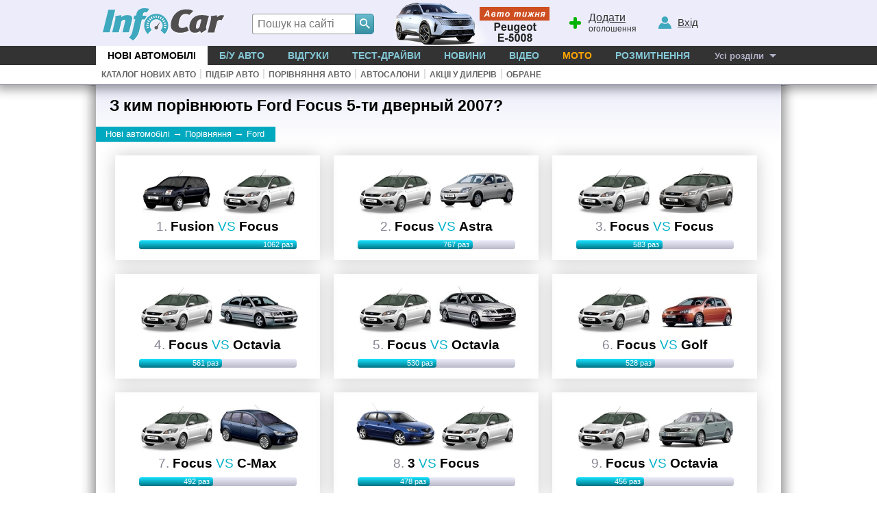

--- FILE ---
content_type: text/html; charset=windows-1251
request_url: https://www.infocar.ua/compare/ford/focus-5d_33/
body_size: 5927
content:
<!DOCTYPE html>
<html lang="uk-UA">
<head>
<meta charset="windows-1251" />
<title>Ford Focus 5-ти дверный 2007: З ким порівнюють Ford Focus</title>
<meta name="description" content="Статистика порівнянь  Ford Focus 5-ти дверный 2007 з іншими автомобілями"/>
<meta name="keywords" content="Ford,Focus 5-ти дверный,сравнить, сравнение, авто, автомобиль"/>
<link rel="apple-touch-icon" sizes="180x180" href="//i.infocar.ua/apple-touch-icon.png?v=2018"><link rel="manifest" href="/site.webmanifest?v=2018"><link rel="mask-icon" href="//i.infocar.ua/safari-pinned-tab.svg?v=2018" color="#0096bb"><link rel="icon" type="image/png" href="//i.infocar.ua/favicon-32x32.png?v=2018" sizes="32x32"><link rel="icon" type="image/png" href="//i.infocar.ua/favicon-16x16.png?v=2018" sizes="16x16"><link rel="shortcut icon" href="//i.infocar.ua/favicon.ico"/><meta name="apple-mobile-web-app-title" content="InfoCar.ua"><meta name="application-name" content="InfoCar.ua"><meta name="msapplication-TileColor" content="#0096bb"><meta name="theme-color" content="#ffffff">
<meta property="fb:app_id" content="279298112095965" />
<link async rel="stylesheet" href="//i.infocar.ua/icstat/min/css.v._normalize__svg__design-pc__week__design-mob__content__design-submenu-pc_1763084577.css" />
<link async rel="stylesheet" href="//i.infocar.ua/icstat/min/css._compare_mark_1511556866.css" />
<meta name="viewport" content="width=device-width, initial-scale=1.0" /><link rel="canonical" href="https://www.infocar.ua/compare/ford/focus-5d_33/"/>
<!--[if lt IE 9]>
    <script src="//i.infocar.ua/icstat/ie/html5shiv-printshiv.min.js"></script>
    <script src="//i.infocar.ua/icstat/ie/respond.min.js"></script>
<![endif]-->
<!--SCRIPT DELETES GOOGLE ADS COOKIE-->
<script>
	// document.cookie = '__gads=; path=/; domain=.infocar.ua; expires=' + new Date(0).toUTCString();
</script>
<script>
(function(i,s,o,g,r,a,m){i['GoogleAnalyticsObject']=r;i[r]=i[r]||function(){
(i[r].q=i[r].q||[]).push(arguments)},i[r].l=1*new Date();a=s.createElement(o),
m=s.getElementsByTagName(o)[0];a.async=1;a.src=g;m.parentNode.insertBefore(a,m)
})(window,document,'script','//www.google-analytics.com/analytics.js','ga');
ga('create', 'UA-696667-17', 'infocar.ua');
ga('send', 'pageview');
</script>

<!-- Google Tag Manager -->
<script>(function(w,d,s,l,i){w[l]=w[l]||[];w[l].push({'gtm.start':
new Date().getTime(),event:'gtm.js'});var f=d.getElementsByTagName(s)[0],
j=d.createElement(s),dl=l!='dataLayer'?'&l='+l:'';j.async=true;j.src=
'https://www.googletagmanager.com/gtm.js?id='+i+dl;f.parentNode.insertBefore(j,f);
})(window,document,'script','dataLayer','GTM-W992MWF');</script>
<!-- End Google Tag Manager -->

<!--<script async src="https://www.googletagmanager.com/gtag/js?id=UA-696667-17"></script>
<script>
  window.dataLayer = window.dataLayer || [];
  function gtag(){dataLayer.push(arguments);}
  gtag('js', new Date());

  gtag('config', 'UA-696667-17');
</script>-->


<script>
  var googletag = googletag || {};
  googletag.cmd = googletag.cmd || [];
</script>
<script type='text/javascript'>
var windowwidth = window.innerWidth || document.documentElement.clientWidth || document.body.clientWidth;
var refreshdfp = new Array();
var init_premium2;


googletag.cmd.push(function() {
	//Премиум
	if(document.getElementById('div-gpt-ad-1457943286414-1')){
		
		refreshdfp['premium'] = googletag
		.defineSlot('/118208757/infocar.ua_premium', [[300, 250]], 'div-gpt-ad-1457943286414-1')
		
		.addService(googletag.pubads())
	} 
	
	//Премиум 2
	init_premium2	=	function(){
		
		
		refreshdfp['premium2'] = googletag
		.defineSlot('/118208757/infocar.ua_premium', [[300, 250]], 'div-gpt-ad-1457943286414-4')
		
		
		.addService(googletag.pubads())
	}
	if(document.getElementById('div-gpt-ad-1457943286414-4')){
		console.debug('DFP slot div-gpt-ad-1457943286414-4 found')
		init_premium2()
	}
	
	
	
	
	
	//ВИП
	if(document.getElementById('div-gpt-ad-1457943286414-0')){
		console.debug('DFP slot div-gpt-ad-1457943286414-0 found')
		
		var mapping = googletag.sizeMapping()
		.addSize([1000, 1], [[1000,200],[1000,100],[1000,90]])
		.addSize([980, 1], [[980,100]])
		.addSize([970, 1], [[970,100]])
		.addSize([962, 1], [[962,100]])
		.addSize([800, 1], [[800, 100]])
		.addSize([768, 1], [[768, 100]])
		.addSize([728, 1], [[728, 100]])
		.addSize([0, 0], [])
		.build();
		
		
		refreshdfp['vip'] = googletag
		.defineSlot('/118208757/infocar.ua_vip', [1000, 200], 'div-gpt-ad-1457943286414-0')
		<!--VIP_MAPPING-->
		.defineSizeMapping(mapping)
		<!--VIP_MAPPING-->
		.addService(googletag.pubads())
	}
	//if(document.getElementById('div-gpt-ad-1457943286414-3')){
		//googletag.defineSlot('/118208757/infocar-big-300x600', [[300, 600], [300, 250]], 'div-gpt-ad-1457943286414-3').addService(googletag.pubads());
	//}
	
  
	//Нижний баннер
	var mapping = googletag.sizeMapping()
		.addSize([1000, 1],[1000, 280],[1000, 250],[1000, 200])
		.addSize([980, 1],[980, 280])
		.addSize([970, 1],[970, 280])
		.addSize([962, 1],[962, 280])
		.addSize([800, 1],[800, 280])
		.addSize([768, 1],[768, 280])
		.addSize([750, 1],[750, 280])
		.addSize([728, 1],[728, 280])
		.addSize([640, 1],[640, 280])
		.addSize([600, 1],[600, 400],[600, 350],[600, 280])
		.addSize([540, 1],[540, 280])
		.addSize([480, 1],[480, 320])
		.addSize([468, 1],[468, 280])
		.addSize([360, 1],[360, 280])
		.addSize([320, 1],[320, 480])
		.addSize([0, 0],[])
	.build();
	refreshdfp['bottom'] = googletag.defineSlot('/118208757/infocar.ua_bottom', [1000, 280], 'div-gpt-ad-1457943286414-2').defineSizeMapping(mapping).addService(googletag.pubads());
	
	
	//Rich
	if(document.getElementById('div-gpt-ad-1457943286414-8')){
		console.debug('DFP slot div-gpt-ad-1457943286414-8 found')
		googletag.defineOutOfPageSlot('/118208757/infocar-outofpage', 'div-gpt-ad-1457943286414-8').addService(googletag.pubads());
	}
	
	//Общее
	googletag.pubads().enableSingleRequest();
	googletag.pubads().collapseEmptyDivs();
	googletag.pubads().setTargeting('issue', ['compare'])
	googletag.enableServices();
});



</script>

</head>

<body>
<header id="header">
    <div id="shapka">
        <a id="top-menu" onclick="document.getElementById('topmnu').style.display='block';if(document.getElementById('topmnu2')){document.getElementById('topmnu2').style.display='block'}"><span></span></a>
        <a id="top-logo" class="logo-infocar" href="https://www.infocar.ua/" title="InfoCar.ua - новые авто"></a>
        <a id="top-search" onclick="document.getElementById('search-form').style.display='block'"><span></span></a>
        <a id="top-add"><span></span><u>Додати</u> оголошення</a>
        <a id="top-user"><span></span><u>Вхід</u></a>

        <a href="https://www.infocar.ua/video/19080.html" title="Пежо е-5008 2025" id="week"></a>
    </div>
    <div id="search-form" class="bgblackalpha">
        <form action="//www.infocar.ua/search.html" method="get" accept-charset="utf-8"><input id="search-input" class="mui-input" type="search" name="q" placeholder="Пошук на сайті" required maxlength="2048" autocapitalize="off" autocomplete="off" autocorrect="off" spellcheck="off" /><button type="submit" id="search-submit" class="mui-but" aria-label="Search"><span class="icon-lens"></span></button></form>
    </div>
    <nav id="topmnu">
        <ul>
            <li id="tm1" class="sel"><a href="//www.infocar.ua/new-cars/">Нові автомобілі</a></li><li id="tm2" ><a href="//avtobazar.infocar.ua/">Б/у Авто</a></li><li id="tm6" ><a href="//www.infocar.ua/reviews/">Відгуки</a></li><li id="tm7" ><a href="//www.infocar.ua/test-drive/">Тест-драйви</a></li><li id="tm5" ><a href="//news.infocar.ua/">Новини</a></li><li id="tm77" ><a href="//www.infocar.ua/video/">Відео</a></li><li id="tm78" ><a href="//moto.infocar.ua/" class="newi">Мото</a></li><li id="tm88" ><a href="//avtobazar.infocar.ua/rastamozhka.html">Розмитнення</a></li><li id="tm100"><a href="#" id="allissues">Усі розділи</a></li><li id="tm777"><a class="icon-soc-inst" href="//www.instagram.com/infocar.ua/"></a><a class="icon-soc-face" href="//www.facebook.com/InfoCar.ua"></a><a class="icon-soc-tele" href="//t.me/infocarua"></a><a class="icon-soc-tube" href="//www.youtube.com/user/infocartv"></a></li>
       </ul>
       <div id="topmnu2"><ul id="submenu"><li><a href="//www.infocar.ua/new-cars/" id="submenu1" >Каталог нових авто</a></li><li class="ii">|</li><li><a href="//www.infocar.ua/podbor/" id="submenu6" >Підбір авто</a></li><li class="ii">|</li><li><a href="//www.infocar.ua/compare/" id="submenu55" >Порівняння авто</a></li><li class="ii">|</li><li><a href="//www.infocar.ua/avtosalon.html" id="submenu2" >Автосалони</a></li><li class="ii">|</li><li><a href="//www.infocar.ua/akcii.html" id="submenu3" >Акціі у дилерів</a></li><li class="ii">|</li><li><a href="//www.infocar.ua/fav/" id="submenu99" >Обране</a></li></ul></div>
    </nav>
</header>
<div id="mainBody">
    
    <div id="totalbg">
        <div id="contentbg">
            <main id="maincontent"><!--HEADER-->
<div id="sheader">
    <h1>З ким порівнюють Ford Focus 5-ти дверный 2007?</h1>
    <div id="breadcramps" class="margins" itemscope itemtype="https://schema.org/BreadcrumbList"><div itemprop="itemListElement" itemscope itemtype="https://schema.org/ListItem"><a title="Нові авто" href="//www.infocar.ua"  itemprop="item"><span itemprop="name">Нові автомобілі</span></a><meta itemprop="position" content="1" /></div><span>&rarr;</span><div itemprop="itemListElement" itemscope itemtype="https://schema.org/ListItem"><a title="Порівняти автомобілі" href="//www.infocar.ua/compare/"  itemprop="item"><span itemprop="name">Порівняння</span></a><meta itemprop="position" content="2" /></div><span>&rarr;</span><div itemprop="itemListElement" itemscope itemtype="https://schema.org/ListItem"><a title="C чим порівнюють Ford" href="//www.infocar.ua/compare/ford/"  itemprop="item"><span itemprop="name">Ford</span></a><meta itemprop="position" content="3" /></div></div>
</div>
<!--HEADER-->
<div id="stage3">
    
    <ul>
    	 <li>
       	    <div class="glow">
        	    <img class="smallimg"		src="//i.infocar.ua/i/1/31/120x80.jpg"		srcset="//i.infocar.ua/i/1/31/240x160.jpg 2x, //i.infocar.ua/i/1/31/360x240.jpg 3x"/><img class="smallimg"		src="//i.infocar.ua/i/1/33/120x80.jpg"		srcset="//i.infocar.ua/i/1/33/240x160.jpg 2x, //i.infocar.ua/i/1/33/360x240.jpg 3x"/>
				<div class="title">1. <a href="/compare/do/31-33.html" title="Сравнение Ford Fusion и Ford Focus 5-ти дверный"><span>Fusion</span> <em>VS</em> <span>Focus</span></a></div>
                <div class="bar"><span style="width:100%">1062 раз</span></div>
		</div>
		</li><li>
       	    <div class="glow">
        	    <img class="smallimg"		src="//i.infocar.ua/i/1/33/120x80.jpg"		srcset="//i.infocar.ua/i/1/33/240x160.jpg 2x, //i.infocar.ua/i/1/33/360x240.jpg 3x"/><img class="smallimg"		src="//i.infocar.ua/i/1/187/120x80.jpg"		srcset="//i.infocar.ua/i/1/187/240x160.jpg 2x, //i.infocar.ua/i/1/187/360x240.jpg 3x"/>
				<div class="title">2. <a href="/compare/do/33-187.html" title="Сравнение Ford Focus 5-ти дверный и Opel Astra H Hatchback"><span>Focus</span> <em>VS</em> <span>Astra</span></a></div>
                <div class="bar"><span style="width:73%">767 раз</span></div>
		</div>
		</li><li>
       	    <div class="glow">
        	    <img class="smallimg"		src="//i.infocar.ua/i/1/33/120x80.jpg"		srcset="//i.infocar.ua/i/1/33/240x160.jpg 2x, //i.infocar.ua/i/1/33/360x240.jpg 3x"/><img class="smallimg"		src="//i.infocar.ua/i/1/390/120x80.jpg"		srcset="//i.infocar.ua/i/1/390/240x160.jpg 2x, //i.infocar.ua/i/1/390/360x240.jpg 3x"/>
				<div class="title">3. <a href="/compare/do/33-390.html" title="Сравнение Ford Focus 5-ти дверный и Ford Focus Wagon"><span>Focus</span> <em>VS</em> <span>Focus</span></a></div>
                <div class="bar"><span style="width:55%">583 раз</span></div>
		</div>
		</li><li>
       	    <div class="glow">
        	    <img class="smallimg"		src="//i.infocar.ua/i/1/33/120x80.jpg"		srcset="//i.infocar.ua/i/1/33/240x160.jpg 2x, //i.infocar.ua/i/1/33/360x240.jpg 3x"/><img class="smallimg"		src="//i.infocar.ua/i/1/139/120x80.jpg"		srcset="//i.infocar.ua/i/1/139/240x160.jpg 2x, //i.infocar.ua/i/1/139/360x240.jpg 3x"/>
				<div class="title">4. <a href="/compare/do/33-139.html" title="Сравнение Ford Focus 5-ти дверный и Skoda Octavia Tour"><span>Focus</span> <em>VS</em> <span>Octavia</span></a></div>
                <div class="bar"><span style="width:53%">561 раз</span></div>
		</div>
		</li><li>
       	    <div class="glow">
        	    <img class="smallimg"		src="//i.infocar.ua/i/1/33/120x80.jpg"		srcset="//i.infocar.ua/i/1/33/240x160.jpg 2x, //i.infocar.ua/i/1/33/360x240.jpg 3x"/><img class="smallimg"		src="//i.infocar.ua/i/1/131/120x80.jpg"		srcset="//i.infocar.ua/i/1/131/240x160.jpg 2x, //i.infocar.ua/i/1/131/360x240.jpg 3x"/>
				<div class="title">5. <a href="/compare/do/33-131.html" title="Сравнение Ford Focus 5-ти дверный и Skoda Octavia A5"><span>Focus</span> <em>VS</em> <span>Octavia</span></a></div>
                <div class="bar"><span style="width:50%">530 раз</span></div>
		</div>
		</li><li>
       	    <div class="glow">
        	    <img class="smallimg"		src="//i.infocar.ua/i/1/33/120x80.jpg"		srcset="//i.infocar.ua/i/1/33/240x160.jpg 2x, //i.infocar.ua/i/1/33/360x240.jpg 3x"/><img class="smallimg"		src="//i.infocar.ua/i/1/201/120x80.jpg"		srcset="//i.infocar.ua/i/1/201/240x160.jpg 2x, //i.infocar.ua/i/1/201/360x240.jpg 3x"/>
				<div class="title">6. <a href="/compare/do/33-201.html" title="Сравнение Ford Focus 5-ти дверный и Volkswagen Golf 5-ти дверный"><span>Focus</span> <em>VS</em> <span>Golf</span></a></div>
                <div class="bar"><span style="width:50%">528 раз</span></div>
		</div>
		</li><li>
       	    <div class="glow">
        	    <img class="smallimg"		src="//i.infocar.ua/i/1/33/120x80.jpg"		srcset="//i.infocar.ua/i/1/33/240x160.jpg 2x, //i.infocar.ua/i/1/33/360x240.jpg 3x"/><img class="smallimg"		src="//i.infocar.ua/i/1/388/120x80.jpg"		srcset="//i.infocar.ua/i/1/388/240x160.jpg 2x, //i.infocar.ua/i/1/388/360x240.jpg 3x"/>
				<div class="title">7. <a href="/compare/do/33-388.html" title="Сравнение Ford Focus 5-ти дверный и Ford C-Max"><span>Focus</span> <em>VS</em> <span>C-Max</span></a></div>
                <div class="bar"><span style="width:47%">492 раз</span></div>
		</div>
		</li><li>
       	    <div class="glow">
        	    <img class="smallimg"		src="//i.infocar.ua/i/1/22/120x80.jpg"		srcset="//i.infocar.ua/i/1/22/240x160.jpg 2x, //i.infocar.ua/i/1/22/360x240.jpg 3x"/><img class="smallimg"		src="//i.infocar.ua/i/1/33/120x80.jpg"		srcset="//i.infocar.ua/i/1/33/240x160.jpg 2x, //i.infocar.ua/i/1/33/360x240.jpg 3x"/>
				<div class="title">8. <a href="/compare/do/22-33.html" title="Сравнение Mazda 3 Hatchback и Ford Focus 5-ти дверный"><span>3</span> <em>VS</em> <span>Focus</span></a></div>
                <div class="bar"><span style="width:46%">478 раз</span></div>
		</div>
		</li><li>
       	    <div class="glow">
        	    <img class="smallimg"		src="//i.infocar.ua/i/1/33/120x80.jpg"		srcset="//i.infocar.ua/i/1/33/240x160.jpg 2x, //i.infocar.ua/i/1/33/360x240.jpg 3x"/><img class="smallimg"		src="//i.infocar.ua/i/1/617/120x80.jpg"		srcset="//i.infocar.ua/i/1/617/240x160.jpg 2x, //i.infocar.ua/i/1/617/360x240.jpg 3x"/>
				<div class="title">9. <a href="/compare/do/33-617.html" title="Сравнение Ford Focus 5-ти дверный и Skoda Octavia A5"><span>Focus</span> <em>VS</em> <span>Octavia</span></a></div>
                <div class="bar"><span style="width:43%">456 раз</span></div>
		</div>
		</li><li>
       	    <div class="glow">
        	    <img class="smallimg"		src="//i.infocar.ua/i/1/33/120x80.jpg"		srcset="//i.infocar.ua/i/1/33/240x160.jpg 2x, //i.infocar.ua/i/1/33/360x240.jpg 3x"/><img class="smallimg"		src="//i.infocar.ua/i/1/695/120x80.jpg"		srcset="//i.infocar.ua/i/1/695/240x160.jpg 2x, //i.infocar.ua/i/1/695/360x240.jpg 3x"/>
				<div class="title">10. <a href="/compare/do/33-695.html" title="Сравнение Ford Focus 5-ти дверный и Volkswagen Golf 5-ти дверный"><span>Focus</span> <em>VS</em> <span>Golf</span></a></div>
                <div class="bar"><span style="width:43%">447 раз</span></div>
		</div>
		</li><li>
       	    <div class="glow">
        	    <img class="smallimg"		src="//i.infocar.ua/i/1/33/120x80.jpg"		srcset="//i.infocar.ua/i/1/33/240x160.jpg 2x, //i.infocar.ua/i/1/33/360x240.jpg 3x"/><img class="smallimg"		src="//i.infocar.ua/i/1/178/120x80.jpg"		srcset="//i.infocar.ua/i/1/178/240x160.jpg 2x, //i.infocar.ua/i/1/178/360x240.jpg 3x"/>
				<div class="title">11. <a href="/compare/do/33-178.html" title="Сравнение Ford Focus 5-ти дверный и Chevrolet Lacetti Hatchback"><span>Focus</span> <em>VS</em> <span>Lacetti</span></a></div>
                <div class="bar"><span style="width:40%">418 раз</span></div>
		</div>
		</li><li>
       	    <div class="glow">
        	    <img class="smallimg"		src="//i.infocar.ua/i/1/33/120x80.jpg"		srcset="//i.infocar.ua/i/1/33/240x160.jpg 2x, //i.infocar.ua/i/1/33/360x240.jpg 3x"/><img class="smallimg"		src="//i.infocar.ua/i/1/411/120x80.jpg"		srcset="//i.infocar.ua/i/1/411/240x160.jpg 2x, //i.infocar.ua/i/1/411/360x240.jpg 3x"/>
				<div class="title">12. <a href="/compare/do/33-411.html" title="Сравнение Ford Focus 5-ти дверный и KIA Ceed"><span>Focus</span> <em>VS</em> <span>Ceed</span></a></div>
                <div class="bar"><span style="width:39%">408 раз</span></div>
		</div>
		</li><li>
       	    <div class="glow">
        	    <img class="smallimg"		src="//i.infocar.ua/i/1/33/120x80.jpg"		srcset="//i.infocar.ua/i/1/33/240x160.jpg 2x, //i.infocar.ua/i/1/33/360x240.jpg 3x"/><img class="smallimg"		src="//i.infocar.ua/i/1/1167/120x80.jpg"		srcset="//i.infocar.ua/i/1/1167/240x160.jpg 2x, //i.infocar.ua/i/1/1167/360x240.jpg 3x"/>
				<div class="title">13. <a href="/compare/do/33-1167.html" title="Сравнение Ford Focus 5-ти дверный и Ford Focus 5-ти дверный"><span>Focus</span> <em>VS</em> <span>Focus</span></a></div>
                <div class="bar"><span style="width:37%">387 раз</span></div>
		</div>
		</li><li>
       	    <div class="glow">
        	    <img class="smallimg"		src="//i.infocar.ua/i/1/33/120x80.jpg"		srcset="//i.infocar.ua/i/1/33/240x160.jpg 2x, //i.infocar.ua/i/1/33/360x240.jpg 3x"/><img class="smallimg"		src="//i.infocar.ua/i/1/385/120x80.jpg"		srcset="//i.infocar.ua/i/1/385/240x160.jpg 2x, //i.infocar.ua/i/1/385/360x240.jpg 3x"/>
				<div class="title">14. <a href="/compare/do/33-385.html" title="Сравнение Ford Focus 5-ти дверный и Ford Fiesta 5-ти дверная"><span>Focus</span> <em>VS</em> <span>Fiesta</span></a></div>
                <div class="bar"><span style="width:36%">377 раз</span></div>
		</div>
		</li><li>
       	    <div class="glow">
        	    <img class="smallimg"		src="//i.infocar.ua/i/1/33/120x80.jpg"		srcset="//i.infocar.ua/i/1/33/240x160.jpg 2x, //i.infocar.ua/i/1/33/360x240.jpg 3x"/><img class="smallimg"		src="//i.infocar.ua/i/1/186/120x80.jpg"		srcset="//i.infocar.ua/i/1/186/240x160.jpg 2x, //i.infocar.ua/i/1/186/360x240.jpg 3x"/>
				<div class="title">15. <a href="/compare/do/33-186.html" title="Сравнение Ford Focus 5-ти дверный и Opel Astra H Sedan"><span>Focus</span> <em>VS</em> <span>Astra</span></a></div>
                <div class="bar"><span style="width:34%">354 раз</span></div>
		</div>
		</li><li>
       	    <div class="glow">
        	    <img class="smallimg"		src="//i.infocar.ua/i/1/33/120x80.jpg"		srcset="//i.infocar.ua/i/1/33/240x160.jpg 2x, //i.infocar.ua/i/1/33/360x240.jpg 3x"/><img class="smallimg"		src="//i.infocar.ua/i/1/590/120x80.jpg"		srcset="//i.infocar.ua/i/1/590/240x160.jpg 2x, //i.infocar.ua/i/1/590/360x240.jpg 3x"/>
				<div class="title">16. <a href="/compare/do/33-590.html" title="Сравнение Ford Focus 5-ти дверный и Renault Megane Hatchback"><span>Focus</span> <em>VS</em> <span>Megane</span></a></div>
                <div class="bar"><span style="width:34%">351 раз</span></div>
		</div>
		</li><li>
       	    <div class="glow">
        	    <img class="smallimg"		src="//i.infocar.ua/i/1/33/120x80.jpg"		srcset="//i.infocar.ua/i/1/33/240x160.jpg 2x, //i.infocar.ua/i/1/33/360x240.jpg 3x"/><img class="smallimg"		src="//i.infocar.ua/i/1/320/120x80.jpg"		srcset="//i.infocar.ua/i/1/320/240x160.jpg 2x, //i.infocar.ua/i/1/320/360x240.jpg 3x"/>
				<div class="title">17. <a href="/compare/do/33-320.html" title="Сравнение Ford Focus 5-ти дверный и KIA Cerato"><span>Focus</span> <em>VS</em> <span>Cerato</span></a></div>
                <div class="bar"><span style="width:32%">335 раз</span></div>
		</div>
		</li><li>
       	    <div class="glow">
        	    <img class="smallimg"		src="//i.infocar.ua/i/1/33/120x80.jpg"		srcset="//i.infocar.ua/i/1/33/240x160.jpg 2x, //i.infocar.ua/i/1/33/360x240.jpg 3x"/><img class="smallimg"		src="//i.infocar.ua/i/1/1507/120x80.jpg"		srcset="//i.infocar.ua/i/1/1507/240x160.jpg 2x, //i.infocar.ua/i/1/1507/360x240.jpg 3x"/>
				<div class="title">18. <a href="/compare/do/33-1507.html" title="Сравнение Ford Focus 5-ти дверный и Renault Megane Hatchback"><span>Focus</span> <em>VS</em> <span>Megane</span></a></div>
                <div class="bar"><span style="width:32%">330 раз</span></div>
		</div>
		</li>
    </ul>
    
    <div id="searchmarks">
    	<span>Популярні моделі</span>
    	<ol><li><a href="/compare/ford/c-max_388/" title="С кем сравнивают  {MARK }<span>C-Max</span> <sup>2007</sup>?"><span>C-Max</span> <sup>2007</sup></a></li><li><a href="/compare/ford/ecosport_5346/" title="С кем сравнивают  {MARK }<span>EcoSport</span> <sup>2017</sup>?"><span>EcoSport</span> <sup>2017</sup></a></li><li><a href="/compare/ford/edge_4941/" title="С кем сравнивают  {MARK }<span>Edge</span> <sup>2016</sup>?"><span>Edge</span> <sup>2016</sup></a></li><li><a href="/compare/ford/edge_5700/" title="С кем сравнивают  {MARK }<span>Edge</span> <sup>2018</sup>?"><span>Edge</span> <sup>2018</sup></a></li><li><a href="/compare/ford/escape_1513/" title="С кем сравнивают  {MARK }<span>Escape</span> <sup>2012</sup>?"><span>Escape</span> <sup>2012</sup></a></li><li><a href="/compare/ford/escape_5340/" title="С кем сравнивают  {MARK }<span>Escape</span> <sup>2017</sup>?"><span>Escape</span> <sup>2017</sup></a></li><li><a href="/compare/ford/escape_5982/" title="С кем сравнивают  {MARK }<span>Escape</span> <sup>2019</sup>?"><span>Escape</span> <sup>2019</sup></a></li><li><a href="/compare/ford/fiesta-5-d_2502/" title="С кем сравнивают  {MARK }<span>Fiesta 5-ти дверная</span> <sup>2012</sup>?"><span>Fiesta 5-ти дверная</span> <sup>2012</sup></a></li><li><a href="/compare/ford/focus-5d_33/" title="С кем сравнивают  {MARK }<span>Focus 5-ти дверный</span> <sup>2007</sup>?"><span>Focus 5-ти дверный</span> <sup>2007</sup></a></li><li><a href="/compare/ford/focus-5d_3946/" title="С кем сравнивают  {MARK }<span>Focus 5-ти дверный</span> <sup>2014</sup>?"><span>Focus 5-ти дверный</span> <sup>2014</sup></a></li><li><a href="/compare/ford/fusion_31/" title="С кем сравнивают  {MARK }<span>Fusion</span> <sup>2005</sup>?"><span>Fusion</span> <sup>2005</sup></a></li><li><a href="/compare/ford/fusion_5884/" title="С кем сравнивают  {MARK }<span>Fusion</span> <sup>2018</sup>?"><span>Fusion</span> <sup>2018</sup></a></li><li><a href="/compare/ford/kuga_2566/" title="С кем сравнивают  {MARK }<span>Kuga</span> <sup>2012</sup>?"><span>Kuga</span> <sup>2012</sup></a></li><li><a href="/compare/ford/kuga_4940/" title="С кем сравнивают  {MARK }<span>Kuga</span> <sup>2016</sup>?"><span>Kuga</span> <sup>2016</sup></a></li><li><a href="/compare/ford/kuga_5989/" title="С кем сравнивают  {MARK }<span>Kuga</span> <sup>2019</sup>?"><span>Kuga</span> <sup>2019</sup></a></li></ol>
    </div>
</div>
            
            
            
            
            	<div id="bspacer"></div>
                <div id="vipbottombanner">
                    <!-- /118208757/infocar-bottom -->
                    <div id='div-gpt-ad-1457943286414-2'>
                        <script type='text/javascript'>
                            googletag.cmd.push(function() { googletag.display('div-gpt-ad-1457943286414-2'); });
                        </script>
                    </div>
                </div>
            
            
            
            </main>
            <div id="bclear"></div>
        </div>
    </div>
</div>
<footer id="footer">
	<div id="footer2">
        <div class="copy">
            <strong>2005-2025 &copy;&nbsp;«InfoCar.ua»&trade;</strong>
        </div>
        <div class="sublinks">
            <span><a rel="nofollow" href="//www.infocar.ua/page_30.html">Розміщення інформації</a>&nbsp;&nbsp;  
            <!--<a rel="nofollow" href="//www.infocar.ua/ads/">Салонам</a>&nbsp;&nbsp;</span>-->
            <span><a rel="nofollow" href="//www.infocar.ua/page_3.html">Контакти</a>&nbsp;&nbsp; <a rel="nofollow" href="//www.infocar.ua/authors/">Автори</a>&nbsp;&nbsp;</span>
            <span><a rel="nofollow" href="//www.infocar.ua/page_107.html">Правила&nbsp;сайту</a>&nbsp;&nbsp;</span>
            <span><a rel="nofollow" href="//www.infocar.ua/page_109.html">Конфіденційність</a></span>
        </div>
        <div class="topmarks">
            <strong>Популярні марки:</strong>
            <!--CARMARKS-->
            <ul>
                <li><a href="//hyundai.infocar.ua/">Hyundai</a></li>
                <li><a href="//nissan.infocar.ua/">Nissan</a></li>
                <li><a href="//renault.infocar.ua/">Renault</a></li>
            </ul>
            <ul>
                <li><a href="//peugeot.infocar.ua/">Peugeot</a></li>
                <li><a href="//mercedes.infocar.ua/">Mercedes</a></li>
                <li><a href="//toyota.infocar.ua/">Toyota</a></li>
            </ul>
            <ul>
                <li><a href="//skoda.infocar.ua/">Skoda</a></li>
                <li><a href="//kia.infocar.ua/">KIA</a></li>
                <li><a href="//ford.infocar.ua/">Ford</a></li>
            </ul>
            <!--CARMARKS-->
            
        </div>
        <div class="newcars">
            <strong>Новинки в каталозі:</strong>
            <ul>
                
                <li><a href="//kia-pv5.infocar.ua/pv5-cargo_id7345.html">KIA PV5 Cargo</a></li>
                
                <li><a href="//bmw-5-series.infocar.ua/5-seriestouring_id7349.html">BMW 5 Series Touring (G61)</a></li>
                
                <li><a href="//subaru-outback.infocar.ua/outback_id7354.html">Subaru Outback</a></li>
                
            </ul>
        </div>
        <div id="socials">
        	<a class="icon-soc-face" target="_blank" href="//www.facebook.com/InfoCar.ua" aria-label="Facebook"></a>
        	<a class="icon-soc-inst" target="_blank" href="//www.instagram.com/infocar.ua" aria-label="Instagram"></a>
            <a class="icon-soc-rss"  target="_blank" href="//www.infocar.ua/page_106.html" aria-label="Rss"></a>
            <a class="icon-soc-ggle" target="_blank" href="//google.com/+InfoCarUa" rel="publisher" aria-label="Google"></a>
            <a class="icon-soc-tele" target="_blank" href="//t.me/infocarua" aria-label="Telegram"></a>
            <a class="icon-soc-tube" target="_blank" href="//www.youtube.com/infocar/" aria-label="Youtube"></a>
        </div>
	</div>
</footer>
<!-- Google Tag Manager (noscript) -->
<noscript><iframe src="https://www.googletagmanager.com/ns.html?id=GTM-W992MWF"
height="0" width="0" style="display:none;visibility:hidden"></iframe></noscript>
<!-- End Google Tag Manager (noscript) -->
<!--GPT-->
<!-- /118208757/infocar-outofpage -->
<div id="div-gpt-ad-1457943286414-8">
<script>googletag.cmd.push(function() { googletag.display('div-gpt-ad-1457943286414-8'); });</script>
</div>
<script async='async' src='https://www.googletagservices.com/tag/js/gpt.js'></script>
<!--GPT-->
<link rel="stylesheet" media="print" href="//i.infocar.ua/icstat/min/css._print_1502089849.css" />
<link rel="stylesheet" href="//i.infocar.ua/icstat/min/css._combg_1740329874.css" />
<link rel="stylesheet" href="//i.infocar.ua/icstat/combg/lib/2026-01-26-mazda-cx60-150/css_1769179921.css" />
<script defer="defer" src="//i.infocar.ua/icstat/js/v/js.mt.mt20251_js.mt.mt-1.6.0-more_1751844690.js" charset="windows-1251"></script>
<script defer="defer" src="//i.infocar.ua/icstat/min/js.v.js._java_js._java_new_1764945546.js" charset="windows-1251"></script>
<script defer="defer" src="//i.infocar.ua/icstat/min/js.v.combg.lib.2026-01-26-mazda-cx60-150.js_js._combg_1769179940.js" charset="windows-1251"></script>


</body>
</html>

--- FILE ---
content_type: text/html; charset=utf-8
request_url: https://www.google.com/recaptcha/api2/aframe
body_size: 152
content:
<!DOCTYPE HTML><html><head><meta http-equiv="content-type" content="text/html; charset=UTF-8"></head><body><script nonce="bKCSWczM-kgElfX-63a-Jg">/** Anti-fraud and anti-abuse applications only. See google.com/recaptcha */ try{var clients={'sodar':'https://pagead2.googlesyndication.com/pagead/sodar?'};window.addEventListener("message",function(a){try{if(a.source===window.parent){var b=JSON.parse(a.data);var c=clients[b['id']];if(c){var d=document.createElement('img');d.src=c+b['params']+'&rc='+(localStorage.getItem("rc::a")?sessionStorage.getItem("rc::b"):"");window.document.body.appendChild(d);sessionStorage.setItem("rc::e",parseInt(sessionStorage.getItem("rc::e")||0)+1);localStorage.setItem("rc::h",'1769639403028');}}}catch(b){}});window.parent.postMessage("_grecaptcha_ready", "*");}catch(b){}</script></body></html>

--- FILE ---
content_type: text/css
request_url: https://i.infocar.ua/icstat/min/css._compare_mark_1511556866.css
body_size: 958
content:
#sheader{background:#ececfb;background:-moz-linear-gradient(top,#ececfb 0,#fff 100%);background:-webkit-linear-gradient(top,#ececfb 0,#fff 100%);background:linear-gradient(to bottom,#ececfb 0,#fff 100%);filter:progid:DXImageTransform.Microsoft.gradient(startColorstr='#ececfb',endColorstr='#ffffff',GradientType=0);margin-bottom:10px}#sheader h1{color:#000;font-size:23px;font-family:Arial,Helvetica,sans-serif;font-weight:bold;padding:17px 57px 17px 20px;margin:0}div#breadcramps{background:#00a9bf;height:22px;margin:0;padding:0 16px 0 14px;font-size:13px;color:#fff;font-family:Gotham,"Helvetica Neue",Helvetica,Arial,sans-serif;line-height:21px;display:inline-block}div#breadcramps *{color:#fff !important;text-decoration:none}div#breadcramps a:hover{text-decoration:underline}#stage3 ul{display:block;margin:0;padding:0 15px 0 18px}#stage3 li{display:inline-block;margin:0;width:33%;text-align:center;box-sizing:border-box;padding:10px;min-width:300px}#stage3 li div.glow{box-shadow:0 0 25px 0 rgba(0,0,0,0.20);padding:10px;min-width:260px}#stage3 .smallimg{display:inline-block;width:120px;height:80px}#stage3 .title{font-size:19px;color:#868695}#stage3 .title a{color:#000;text-decoration:none}#stage3 .title a span{font-weight:bold}#stage3 .title a:hover span{text-decoration:underline}#stage3 .title em{font-style:normal;color:#00b0c9}#stage3 .bar{max-width:230px;height:13px;border-radius:4px;-moz-border-radius:4px;-webkit-border-radius:4px;border:0;margin:9px auto 6px auto;background:#ececfb;background:-moz-linear-gradient(top,#ececfb 1%,#b9b9c8 100%);background:-webkit-linear-gradient(top,#ececfb 1%,#b9b9c8 100%);background:linear-gradient(to bottom,#ececfb 1%,#b9b9c8 100%);filter:progid:DXImageTransform.Microsoft.gradient(startColorstr='#ececfb',endColorstr='#b9b9c8',GradientType=0)}#stage3 .bar span{display:block;height:13px;text-align:right;padding-right:5px;box-sizing:border-box;font-style:normal;font-size:11px;border-radius:4px;-moz-border-radius:4px;-webkit-border-radius:4px;color:#fff;background:#17e2ff;background:-moz-linear-gradient(top,#17e2ff 0,#007282 100%);background:-webkit-linear-gradient(top,#17e2ff 0,#007282 100%);background:linear-gradient(to bottom,#17e2ff 0,#007282 100%);filter:progid:DXImageTransform.Microsoft.gradient(startColorstr='#17e2ff',endColorstr='#007282',GradientType=0)}@media(max-width:932px){#stage3 li{width:50%}}@media(max-width:670px){#stage3 ul{display:block;margin:0;padding:0 6px 0 10px}}@media(max-width:615px){#stage3 li{width:100%}}@media(max-width:360px){#stage3 ul{display:block;margin:0;padding:0 4px 0 6px}#stage3 ul li{padding:8px 10px}}#searchmarks{font-size:13px;color:#b9b9c8;line-height:23px;padding:15px 20px 0 20px;margin-top:10px;border-top:1px solid #cacad9}#searchmarks ol,#searchmarks li{display:inline;padding:0;margin:0;list-style:none}#searchmarks li:after{content:', '}#searchmarks ol :last-child:after{content:'' !important}#searchmarks a{color:#868695;text-decoration:none}#searchmarks a span{text-decoration:underline}#searchmarks a:hover{color:#000}

--- FILE ---
content_type: application/javascript; charset=utf-8
request_url: https://fundingchoicesmessages.google.com/f/AGSKWxWxX3Hf6NymaiDoYNs37n453TeRY1p0i-CrWaSqXdYgOlnjwmHcCuOyln7qNtKshBwd7eqaGW8_99YiNAlroTNrWK-ott6JGttxz0yd02ID7UTlDdazr575o38-tMeO1Co1b5F2qPdCjbtTWQtYt-qyWSza15vHN4djxRJZR_3iNjV7XGtdnqxQJ9GK/_/adtxt.&banner_id=/cpx-ad./videojs.sda./desktop-ad-
body_size: -1283
content:
window['306be290-b861-46ca-8423-099f5b41752f'] = true;